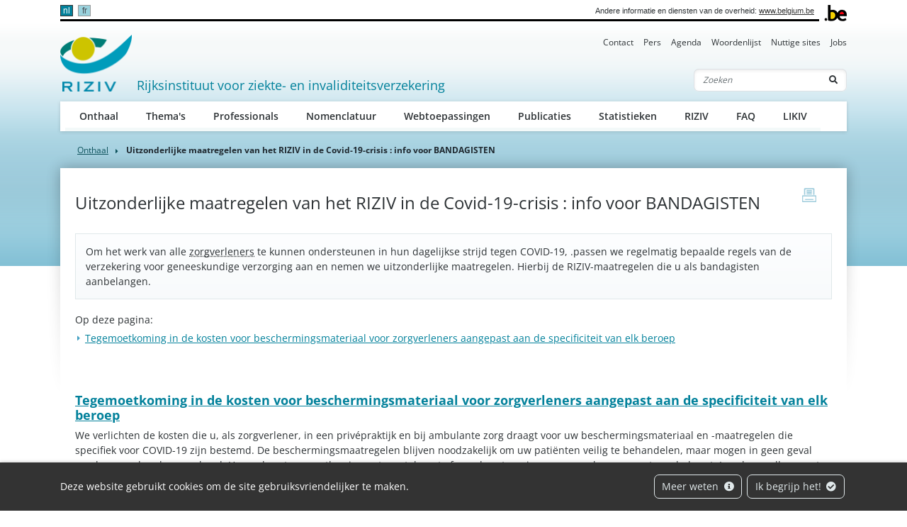

--- FILE ---
content_type: text/html; charset=UTF-8
request_url: https://www.inami.fgov.be/nl/thema/uitzonderlijke-maatregelen-van-het-riziv-in-de-covid-19-crisis-info-voor-bandagisten
body_size: 4057
content:
<!doctype html><html lang="nl"><head><meta http-equiv="Content-Type" content="text/html; charset=UTF-8"><meta http-equiv="X-UA-Compatible" content="IE=edge"><meta name="viewport" content="width=device-width, initial-scale=1"><title>    Uitzonderlijke maatregelen van het RIZIV in de Covid-19-crisis : info voor BANDAGISTEN
 | RIZIV</title><meta name="description" content=""><meta name="keywords" content=""><link rel="canonical" href="https://www.inami.fgov.be/nl/thema-s/covid-19/uitzonderlijke-maatregelen-van-het-riziv-in-de-covid-19-crisis-info-voor-bandagisten"><link rel="apple-touch-icon" type="image/png" sizes="180x180" href="/bundles/0ef140b41385740ad564052545266a3dda510ba6/img/head/apple-touch-icon.png"><link rel="icon" type="image/png" sizes="32x32" href="/bundles/0ef140b41385740ad564052545266a3dda510ba6/img/head/favicon-32x32.png"><link rel="icon" type="image/png" sizes="16x16" href="/bundles/0ef140b41385740ad564052545266a3dda510ba6/img/head/favicon-16x16.png"><link rel="manifest" href="/bundles/0ef140b41385740ad564052545266a3dda510ba6/img/head/site.webmanifest"><link rel="mask-icon" href="/bundles/0ef140b41385740ad564052545266a3dda510ba6/img/head/safari-pinned-tab.svg" color="#117bbb"><meta name="msapplication-TileColor" content="#117bbb"><meta name="theme-color" content="#ffffff"><link rel="stylesheet" href="/bundles/0ef140b41385740ad564052545266a3dda510ba6/css/index.css"></head><body class="basic-page"
      data-translations="{&quot;back_to_ems&quot;:&quot;ems.back_to_ems&quot;}"><div id="cookiesBanner" class="pt-2 pt-md-0"><div class="container container-fluid d-lg-flex align-items-sm-center"><p class="text-center text-lg-left mb-0">
            Deze website gebruikt cookies om de site gebruiksvriendelijker te maken.
        </p><ul class="list-inline ml-auto d-flex d-xl-block justify-content-center flex-wrap my-3"><li class="list-inline-item m-1"><a class="btn btn-outline-light" href="/nl/pagina/beveiliging-van-uw-persoonsgegevens">Meer weten <i class="fa fa-info-circle ml-1" aria-hidden="true"></i></a></li><li class="list-inline-item m-1"><button id="closeCookie" class="btn btn-outline-light close-banner">Ik begrijp het! <i class="fa fa-check-circle ml-1" aria-hidden="true"></i></button></li></ul></div></div><a class="skip-main" href="#content">Skip to main content</a><header class="" id="page-header"><div class="container-xl"><div id="topnav" class="d-flex align-items-end"><div id="head-fed" class="d-flex flex-grow-1 align-items-center pt-2 pb-1"><ul class="language-switcher list-inline mb-0 flex-shrink-0"><li class="list-inline-item active"><a lang="nl" class="nav-link" href="https://www.inami.fgov.be/nl/thema/uitzonderlijke-maatregelen-van-het-riziv-in-de-covid-19-crisis-info-voor-bandagisten">nl</a></li><li class="list-inline-item"><a lang="fr" class="nav-link" href="https://www.inami.fgov.be/fr/theme/mesures-exceptionnelles-de-l-inami-dans-la-crise-du-covid-19-important-pour-les-bandagistes">fr</a></li></ul><span class="ml-auto pl-2 text-right mr-2">
                    Andere informatie en diensten van de overheid: <a class="text-dark" href="https://www.belgium.be/fr" target="_blank">www.belgium.be</a></span></div><div class="ml-2"><img src="/bundles/0ef140b41385740ad564052545266a3dda510ba6/img/logos/Blgm_beLogo.gif" height="23" alt="RIZIV"></div></div><div class="d-flex flex-column py-3 pt-md-0"><ul class="nav ml-auto d-none d-md-flex nav-secondary"><li class="nav-item"><a class="nav-link" href="/nl/contact">Contact</a></li><li class="nav-item"><a class="nav-link" href="/nl/pers">Pers</a></li><li class="nav-item"><a class="nav-link" href="/nl/agenda">Agenda</a></li><li class="nav-item"><a class="nav-link" href="/nl/woordenlijst">Woordenlijst</a></li><li class="nav-item"><a class="nav-link" href="/nl/nuttige-sites">Nuttige sites</a></li><li class="nav-item"><a class="nav-link" href="/nl/jobs">Jobs</a></li></ul><nav class="navbar navbar-expand-md navbar-light flex-wrap"><div id="navbar-header" class="d-flex align-items-center justify-content-between flex-grow-1"><div class="d-flex align-items-end justify-content-between mb-md-3 flex-md-grow-1"><a class="navbar-brand d-flex align-items-end text-decoration-none mr-2" href="/nl"><img src="/bundles/0ef140b41385740ad564052545266a3dda510ba6/img/logos/sitelogo-nl.png" id="logo" height="32" alt="RIZIV"><span class="ml-2">Rijksinstituut voor ziekte- en invaliditeitsverzekering</span></a><form class="form-inline my-2 my-lg-0 d-none d-md-block" action="/nl/zoeken"><div class="input-group search-group"><input name="q" class="form-control d-inline border-right-0" type="text" required="required" placeholder="Zoeken" aria-label="Zoeken"><div class="input-group-append"><button class="btn border-left-0" type="submit"><i class="fas fa-search" aria-hidden="true"></i><span class="sr-only">Zoeken</span></button></div></div></form></div><button class="navbar-toggler ml-auto" type="button" data-toggle="collapse" data-target="#navbar-main" aria-controls="navbar-main" aria-expanded="false" aria-label="Toggle navigation"><span class="navbar-toggler-icon"></span></button></div><div class="collapse navbar-collapse" id="navbar-main"><form class="form-inline p-2 d-block d-md-none" action="/nl/zoeken"><div class="input-group search-group"><input name="q" class="form-control d-inline border-right-0" type="text" required="required" placeholder="Zoeken" aria-label="Zoeken"><div class="input-group-append"><button class="btn border-left-0" type="submit"><i class="fas fa-search" aria-hidden="true"></i><span class="sr-only">Zoeken</span></button></div></div></form><ul class="navbar-nav nav-main flex-wrap"><li class="nav-item"><a class="nav-link" href="/nl/onthaal">Onthaal</a></li><li class="nav-item"><a class="nav-link" href="/nl/thema-s">Thema&#039;s</a></li><li class="nav-item"><a class="nav-link" href="/nl/professionals">Professionals</a></li><li class="nav-item"><a class="nav-link" href="/nl/nomenclatuur">Nomenclatuur</a></li><li class="nav-item"><a class="nav-link" href="/nl/webtoepassingen">Webtoepassingen</a></li><li class="nav-item"><a class="nav-link" href="/nl/publicaties">Publicaties</a></li><li class="nav-item"><a class="nav-link" href="/nl/statistieken">Statistieken</a></li><li class="nav-item"><a class="nav-link" href="/nl/riziv">RIZIV</a></li><li class="nav-item"><a class="nav-link" href="/nl/faq">FAQ</a></li><li class="nav-item"><a class="nav-link" href="/nl/likiv">LIKIV</a></li></ul><ul class="navbar-nav nav-secondary d-flex d-md-none"><li class="nav-item"><a class="nav-link" href="/nl/contact">Contact</a></li><li class="nav-item"><a class="nav-link" href="/nl/pers">Pers</a></li><li class="nav-item"><a class="nav-link" href="/nl/agenda">Agenda</a></li><li class="nav-item"><a class="nav-link" href="/nl/woordenlijst">Woordenlijst</a></li><li class="nav-item"><a class="nav-link" href="/nl/nuttige-sites">Nuttige sites</a></li><li class="nav-item"><a class="nav-link" href="/nl/jobs">Jobs</a></li></ul></div></nav></div></div></header><main role="main" id="content"><div class="container-lg"><nav aria-label="breadcrumb"><ol class="breadcrumb"><li class="breadcrumb-item"><a href="/nl">Onthaal</a></li><li class="breadcrumb-item active" aria-current="page">Uitzonderlijke maatregelen van het RIZIV in de Covid-19-crisis : info voor BANDAGISTEN</li></ol></nav><div id="page-container" class="px-4 pt-6 pb-8 pb-lg-10" xmlns="http://www.w3.org/1999/html"><a href="javascript:if(window.print)window.print()" class="print-btn d-none d-md-block" title="print"><span class="sr-only">print</span></a><div class="row"><div class="col-md order-0 order-md-1" id="page-content" data-ajax-lexicon="/nl/lexicons.json"><h1 >Uitzonderlijke maatregelen van het RIZIV in de Covid-19-crisis : info voor BANDAGISTEN</h1><div class="card card-body mb-4 content-lexicon"><p>
                    Om het werk van alle zorgverleners te kunnen ondersteunen in hun dagelijkse strijd tegen COVID-19, .passen we regelmatig bepaalde regels van de verzekering voor geneeskundige verzorging aan en nemen we uitzonderlijke maatregelen. Hierbij de RIZIV-maatregelen die u als bandagisten aanbelangen.&nbsp; 
                </p></div><div id="toc" class="my-3 mb-5"><h2 class="text-size-base text-body font-weight-normal">Op deze pagina:</h2></div><div id="toc-content"><div class="content-lexicon mb-4"><p>&nbsp;</p><h2><a href="/nl/thema-s/covid-19/covid-19-tegemoetkoming-in-de-kosten-voor-beschermingsmateriaal-voor-zorgverleners-aangepast-aan-de-specificiteit-van-elk-beroep">Tegemoetkoming in de kosten voor beschermingsmateriaal voor zorgverleners aangepast aan de specificiteit van elk beroep</a></h2><p>We verlichten de kosten die u, als zorgverlener, in een privépraktijk en bij ambulante zorg draagt voor uw beschermingsmateriaal en -maatregelen die specifiek voor COVID-19 zijn bestemd. De beschermingsmaatregelen blijven noodzakelijk om uw patiënten veilig te behandelen, maar mogen in geen geval aan hen worden doorgerekend. Hoe u deze tegemoetkoming ontvangt, hangt af van de categorie van zorgverleners waartoe u behoort. In vele gevallen moet u zelf geen stappen ondernemen.</p><p>&nbsp;</p></div></div></div></div></div></div></main><footer class="py-5 border-top" id="page-footer"><div class="container-lg"><div class="row"><div class="col-md-6 col-lg-3 mb-5 mb-lg-0"><div class="d-flex flex-column h-100 footer-menu"><h2 class="mb-4"><a href="/nl/thema-s">Thema&#039;s</a></h2><ul class="list-unstyled d-flex flex-column flex-grow-1"><li class="mb-2"><a href="/nl/thema-s/verzorging-kosten-en-terugbetaling" >Verzorging: Kosten en terugbetaling</a></li><li class="mb-2"><a href="/nl/thema-s/kwaliteitszorg" >Kwaliteitszorg</a></li><li class="mb-2"><a href="/nl/thema-s/medische-ongevallen" >Medische ongevallen</a></li><li class="mb-2"><a href="/nl/thema-s/arbeidsongeschiktheid" >Arbeidsongeschiktheid</a></li><li class="mb-2"><a href="/nl/thema-s/zwangerschap-en-geboorte" >Zwangerschap en geboorte</a></li><li class="mb-2"><a href="/nl/thema-s/socio-professionele-re-integratie" >Socio-professionele re-integratie</a></li><li class="mt-auto viewmore"><a href="/nl/thema-s">Bekijk alle thema&#039;s</a></li></ul></div></div><div class="col-md-6 col-lg-3 mb-5 mb-lg-0"><div class="d-flex flex-column h-100 footer-menu"><h2 class="mb-4"><a href="/nl/professionals">Professionals</a></h2><ul class="list-unstyled d-flex flex-column flex-grow-1"><li class="mb-2"><a href="/nl/professionals/individuele-zorgverleners" >Individuele zorgverleners</a></li><li class="mb-2"><a href="/nl/professionals/verzorgingsinstellingen-en-diensten" >Verzorgingsinstellingen en diensten</a></li><li class="mb-2"><a href="/nl/professionals/andere-professionals" >Andere professionals</a></li><li class="mb-2"><a href="/nl/professionals/info-voor-allen" >Info voor allen</a></li><li class="mt-auto viewmore"><a href="/nl/professionals">Bekijk alle professionals</a></li></ul></div></div><div class="col-md-6 col-lg-3 mb-5 mb-lg-0"><div class="d-flex flex-column h-100 footer-menu"><h2 class="mb-4"><a href="/nl/webtoepassingen">Webtoepassingen</a></h2><ul class="list-unstyled d-flex flex-column flex-grow-1"><li class="mb-2"><a href="/nl/webtoepassingen/nomensoft" >NomenSoft</a></li><li class="mb-2"><a href="/nl/webtoepassingen/progezondheid" >ProGezondheid</a></li><li class="mb-2"><a href="/nl/webtoepassingen/een-zorgverlener-zoeken" >Een zorgverlener zoeken</a></li><li class="mb-2"><a href="/nl/webtoepassingen/geneesmiddelen-en-radio-farmaceutische-producten-vergoed-door-de-verplichte-ziekteverzekering" >Geneesmiddelen en radio-farmaceutische producten vergoed door de verplichte ziekteverzekering</a></li><li class="mb-2"><a href="/nl/webtoepassingen/concerto" >Concerto</a></li><li class="mt-auto viewmore"><a href="/nl/webtoepassingen">Bekijk alle webtoepassingen</a></li></ul></div></div><div class="col-md-6 col-lg-3 mb-5 mb-lg-0"><div class="d-flex flex-column h-100 footer-menu"><h2 class="mb-4"><a href="/nl/riziv">RIZIV</a></h2><ul class="list-unstyled d-flex flex-column flex-grow-1"><li class="mb-2"><a href="/nl/riziv/structuur-van-onze-diensten" >Structuur van onze diensten</a></li><li class="mb-2"><a href="/nl/riziv/onze-organen" >Onze organen</a></li><li class="mb-2"><a href="/nl/riziv/onze-bestuursovereenkomst" >Onze bestuursovereenkomst</a></li><li class="mb-2"><a href="/nl/riziv/klachten-over-onze-diensten" >Klachten over onze diensten</a></li><li class="mb-2"><a href="/nl/riziv/onze-overheidsopdrachten" >Onze overheidsopdrachten</a></li></ul></div></div></div><div id="copyright" class="my-8">© RIZIV, alle rechten voorbehouden</div><ul class="list-inline" id="footer-legal"><li class="list-inline-item"><a href="/nl/disclaimer" >Disclaimer</a></li><li class="list-inline-item"><a href="/nl/toegankelijkheidsverklaring" >Toegankelijkheidsverklaring</a></li><li class="list-inline-item"><a href="/nl/beveiliging-van-uw-persoonsgegevens" >Beveiliging van uw persoonsgegevens</a></li></ul></div></footer><a id="back2top" href="#logo"><i class="fas fa-arrow-up"></i><span class="sr-only">Top</span></a><script type="application/javascript" src="/bundles/emsform/js/form.js"></script><script src="/bundles/0ef140b41385740ad564052545266a3dda510ba6/js/index.js"></script><!-- Matomo --><script>
            var _paq = window._paq = window._paq || [];
            /* tracker methods like "setCustomDimension" should be called before "trackPageView" */
            _paq.push(['trackPageView']);
            _paq.push(['requireCookieConsent']);
            _paq.push(['enableLinkTracking']);
            (function() {
                var u="https://matomo.bosa.be/";
                _paq.push(['setTrackerUrl', u+'matomo.php']);
                _paq.push(['setSiteId', '401']);
                var d=document, g=d.createElement('script'), s=d.getElementsByTagName('script')[0];
                g.async=true; g.src=u+'matomo.js'; s.parentNode.insertBefore(g,s);
            })();
        </script><!-- End Matomo Code --></body></html>